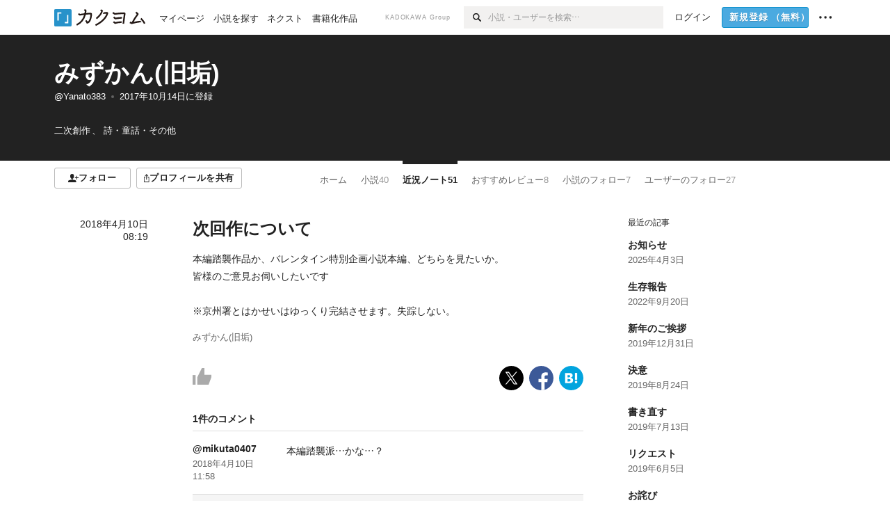

--- FILE ---
content_type: text/html; charset=utf-8
request_url: https://kakuyomu.jp/users/Yanato383/news/1177354054885611674
body_size: 13259
content:
<!DOCTYPE html><html lang="ja"><head><meta charSet="utf-8" data-next-head=""/><meta name="viewport" content="width=device-width, minimum-scale=1.0, maximum-scale=1.0, user-scalable=no, viewport-fit=cover" data-next-head=""/><link rel="manifest" href="/manifest.json" data-next-head=""/><link rel="icon" sizes="256x256" href="/images/brand/favicons/app-256.png" data-next-head=""/><link rel="shortcut icon" href="/images/brand/favicons/favicon.ico" data-next-head=""/><link rel="apple-touch-icon" sizes="180x180" href="/images/brand/favicons/ios-180.png" data-next-head=""/><link rel="apple-touch-icon" sizes="152x152" href="/images/brand/favicons/ios-152.png" data-next-head=""/><link rel="apple-touch-icon" sizes="120x120" href="/images/brand/favicons/ios-120.png" data-next-head=""/><link rel="apple-touch-icon" sizes="76x76" href="/images/brand/favicons/ios-76.png" data-next-head=""/><link rel="apple-touch-icon" href="/images/brand/favicons/ios-60.png" data-next-head=""/><meta name="apple-itunes-app" content="app-id=1081762516" data-next-head=""/><meta name="keywords" content="カクヨム,kakuyomu,KADOKAWA,はてな,無料,小説,Web小説,ライトノベル,投稿,二次創作" data-next-head=""/><title data-next-head="">次回作について／みずかん(旧垢)の近況ノート - カクヨム</title><meta name="robots" content="index,follow" data-next-head=""/><meta name="description" content="本編踏襲作品か、バレンタイン特別企画小説本編、どちらを見たいか。
皆様のご意見お伺いしたいです

※京州署とはかせいはゆっくり完結させます。失踪しない。" data-next-head=""/><meta name="twitter:card" content="summary_large_image" data-next-head=""/><meta name="twitter:site" content="@kaku_yomu" data-next-head=""/><meta property="og:title" content="次回作について／みずかん(旧垢)の近況ノート - カクヨム" data-next-head=""/><meta property="og:description" content="本編踏襲作品か、バレンタイン特別企画小説本編、どちらを見たいか。
皆様のご意見お伺いしたいです

※京州署とはかせいはゆっくり完結させます。失踪しない。" data-next-head=""/><meta property="og:url" content="https://kakuyomu.jp/users/Yanato383/news/1177354054885611674" data-next-head=""/><meta property="og:type" content="article" data-next-head=""/><meta property="og:image" content="https://cdn-static.kakuyomu.jp/images/common/ogimage.png" data-next-head=""/><meta property="og:site_name" content="カクヨム - 「書ける、読める、伝えられる」新しいWeb小説サイト" data-next-head=""/><link rel="preload" href="/_next/static/css/39b90c87176b2424.css" as="style"/><link rel="preload" href="/_next/static/css/b4f3c961cbd66a82.css" as="style"/><link rel="preload" href="/_next/static/css/54682ab967aa0a28.css" as="style"/><link rel="preload" href="/_next/static/css/a14ace2c078739d5.css" as="style"/><link rel="preload" href="/_next/static/css/46a8fc2735f4b6c4.css" as="style"/><link rel="preload" href="/_next/static/css/4acc8af2358e618a.css" as="style"/><link rel="stylesheet" href="/_next/static/css/39b90c87176b2424.css" data-n-g=""/><link rel="stylesheet" href="/_next/static/css/b4f3c961cbd66a82.css" data-n-p=""/><link rel="stylesheet" href="/_next/static/css/54682ab967aa0a28.css" data-n-p=""/><link rel="stylesheet" href="/_next/static/css/a14ace2c078739d5.css" data-n-p=""/><link rel="stylesheet" href="/_next/static/css/46a8fc2735f4b6c4.css" data-n-p=""/><link rel="stylesheet" href="/_next/static/css/4acc8af2358e618a.css" data-n-p=""/><noscript data-n-css=""></noscript><script defer="" noModule="" src="/_next/static/chunks/polyfills-42372ed130431b0a.js"></script><script src="/_next/static/chunks/webpack-411f67f6ec746f68.js" defer=""></script><script src="/_next/static/chunks/framework-96ee9f41dd0e931c.js" defer=""></script><script src="/_next/static/chunks/main-2f8098e69b432741.js" defer=""></script><script src="/_next/static/chunks/pages/_app-cf301e9eb79480bd.js" defer=""></script><script src="/_next/static/chunks/379-ebad3374b6307609.js" defer=""></script><script src="/_next/static/chunks/1820-4a204bd1655b5de9.js" defer=""></script><script src="/_next/static/chunks/2867-3dd2b226244a4019.js" defer=""></script><script src="/_next/static/chunks/8992-93532b34383e46ea.js" defer=""></script><script src="/_next/static/chunks/5391-6d1012512724e0df.js" defer=""></script><script src="/_next/static/chunks/5487-0e97e48982c30881.js" defer=""></script><script src="/_next/static/chunks/8254-4f68f6a8dfa7159d.js" defer=""></script><script src="/_next/static/chunks/5751-9cbaf8518313383e.js" defer=""></script><script src="/_next/static/chunks/3682-474b9bb22ffdb494.js" defer=""></script><script src="/_next/static/chunks/1548-8c465a53b34f06d0.js" defer=""></script><script src="/_next/static/chunks/824-df7bde710a615d87.js" defer=""></script><script src="/_next/static/chunks/7669-ed4268a1ee4aa120.js" defer=""></script><script src="/_next/static/chunks/1304-7933a2483907ce8f.js" defer=""></script><script src="/_next/static/chunks/5055-2eb9c78d91e5a53b.js" defer=""></script><script src="/_next/static/chunks/3481-beed94442c5fb1f0.js" defer=""></script><script src="/_next/static/chunks/1376-5229109e644a5d26.js" defer=""></script><script src="/_next/static/chunks/8041-286be9bf3e3e9034.js" defer=""></script><script src="/_next/static/chunks/pages/users/%5BuserScreenName%5D/news/%5BuserNewsEntryId%5D-d8b59159477e4e99.js" defer=""></script><script src="/_next/static/cTddKAPLl6TrVgQjDdAQe/_buildManifest.js" defer=""></script><script src="/_next/static/cTddKAPLl6TrVgQjDdAQe/_ssgManifest.js" defer=""></script></head><body><div id="__next"><div id="template-root" class="Root_container__wvsyR Root_regular__eU0o_ isRegular"><div><div id="app"><div class="RegularMediaGlobalHeader_regularGlobalHeader__hFOw3 RegularMediaGlobalHeader_fixed__K9_Qv"><div class="ConstrainWidthLayout_constrainWidthLayout__h5f9f ConstrainWidthLayout_isRegular__oUKa9 ConstrainWidthLayout_fluidWidth__AmZWJ"><div class="RegularMediaGlobalHeader_inner__Yy7SH"><div class="RegularMediaGlobalHeader_primary___yfx6"><div class="RegularMediaGlobalHeader_logo__vHZpg"><a href="/" class="LinkAppearance_link__POVTP"><svg class="Logo_kakuyomuLogo__o0o0_ " height="25" viewBox="0 0 132 25" width="132" xmlns="http://www.w3.org/2000/svg" role="img" aria-label="カクヨム"><rect fill="#2792ca" height="24.90953" rx="1.64958" width="24.90953" y=".09047"></rect><path d="m6.509 16.469h-1.966v-11.835h5.608v1.965h-3.642z" fill="#fff"></path><path d="m20.367 20.457h-5.2v-1.966h3.234v-9.87h1.966z" fill="#fff"></path><g fill="#231815"><path d="m51.79962 5.35384c-1.32522.03565-3.25717.14635-5.88463.42815a26.995 26.995 0 0 0 .35582-4.29857v-.0901l-2.32138-1.39332-1.18985 1.98291 1.20847.72541a21.535 21.535 0 0 1 -.41388 3.35173c-1.82387.23239-3.90253.53475-6.27724.93394l-1.97606-1.10578-1.12934 2.01769 2.69 1.505.05532-.00959c.05134-.00873 2.72064-.46406 6.0191-.90834a21.73291 21.73291 0 0 1 -11.1559 13.2503l-.14131.07174 1.04226 2.06644.14267-.07449a23.93558 23.93558 0 0 0 12.58973-15.62796c2.06812-.24439 4.18865-.44611 5.94789-.50944.66768 0 .65817.11509.64267.56481-.56754 6.98884-2.88942 9.51545-3.86772 9.97608a5.784 5.784 0 0 0 -2.18363-2.46981l-.13282-.09228-1.29611 1.93663.15281.08324a3.72124 3.72124 0 0 1 1.64813 2.56569.83889.83889 0 0 0 .9755.68836c5.31813-.6522 6.68684-8.42016 7.03633-12.71259.09212-1.68176-.24672-2.86288-2.53683-2.85585z"></path><path d="m61.43365 14.49378c4.89059-3.95761 7.80677-8.03077 8.66773-12.10585l.06244-.28261-2.8321-1.69757-1.18986 1.98264 1.35362.81222c-.474 1.47794-2.11764 5.12446-7.51622 9.49392l-.1235.1 1.45439 1.79724z"></path><path d="m71.20414 4.6049-.14952.0304a16.20882 16.20882 0 0 1 -1.02924 2.36543s1.46989-.15372 2.32551-.234c.74554-.06992 1.18277-.12064 1.8898-.16239.68978-.03159.80093.0975.63016.549-1.302 3.25163-5.0845 9.72652-15.89714 15.0209l-.14295.0701 1.01706 2.07684.14267-.06956c12.07083-5.91062 16.06023-13.2267 17.36676-17.11154.35229-1.12081.50349-2.89987-1.98227-2.88909-1.0184.04607-2.40205.14771-4.17084.35391z"></path><path d="m97.294 11.44867c-3.51453.14842-7.81416.72345-9.18229.89762l-1.83421-1.55982-1.499 1.76274 2.791 2.32494.07065-.011c.057-.00876 5.6579-.92172 9.68616-1.0915l.28011-2.32987z"></path><path d="m96.78681 17.62064a40.54123 40.54123 0 0 0 -9.00594 1.19961l-1.81011-1.41989-1.42728 1.82 2.74776 2.15351.08-.02547a36.66524 36.66524 0 0 1 9.41664-1.4154l.27813-2.30216c-.13423-.01174-.2792-.0102-.2792-.0102z"></path><path d="m123.7343 16.75852a78.21841 78.21841 0 0 0 -8.93237 1.56766c-.18664.04246-.53.08828-.23932-.41463 1.95012-3.37348 4.68325-7.25778 6.18118-9.33111.71758-.99254.93-1.82681.13028-2.49871l-2.70293-2.3035-1.49957 1.76 2.102 1.7915a93.76352 93.76352 0 0 0 -7.46747 11.73842l-1.95717-.96483-1.02253 2.07383 2.88413 1.4218.058-.01588a100.85871 100.85871 0 0 1 12.98517-2.55579l1.33322-.13371a9.12374 9.12374 0 0 0 -1.85262-2.13505z"></path><path d="m130.96352 20.39321c-1.41742-3.747-5.312-7.31275-5.47744-7.46281l-.11775-.1068-1.55489 1.71153.11775.10707c.0367.03286 3.65966 3.37212 4.87005 6.569l.05587.14869 2.16282-.818z"></path><path d="m87.45664 5.8359-2.56209-1.68113-1.269 1.93362 3.267 2.14311.05745-.00658c3.574-.46762 6.96756-.81676 12.093-1.04168 1.15509-.08042 1.08244.02336.95084.86043l-1.7532 12.91394 2.29153.31081s1.70691-12.5877 1.87517-13.81276.07955-2.62489-2.31312-2.59426c-3.21591.10503-8.2074.39086-12.63758.9745z"></path></g></svg></a></div><ul class="RegularMediaGlobalHeader_links__DudoA"><li class="RegularGlobalHeaderLink_link__uLcBV RegularGlobalHeaderLink_reducePaddingZero__SHdso"><a href="/my/antenna/works" class="LinkAppearance_link__POVTP"><span class="">マイページ</span></a></li><li class="RegularGlobalHeaderLink_link__uLcBV "><a href="/explore" class="LinkAppearance_link__POVTP"><span class="">小説を探す</span></a></li><li class="RegularGlobalHeaderLink_link__uLcBV "><a href="/next" class="LinkAppearance_link__POVTP"><span class="">ネクスト</span></a></li><li class="RegularGlobalHeaderLink_link__uLcBV "><a href="/publication/" class="LinkAppearance_link__POVTP"><span class="">書籍化作品</span></a></li></ul></div><div class="RegularMediaGlobalHeader_secondary__pTLT4"><div class="RegularMediaGlobalHeader_kadokawaGroup__p0ZLV">KADOKAWA Group</div><div class="RegularGlobalHeaderSearchForm_searchForm__YyJBc"><form class="RegularGlobalHeaderSearchForm_form__kusGu" action="/search" method="GET"><input class="RegularGlobalHeaderSearchForm_input__QzUPB" type="text" placeholder="小説・ユーザーを検索…" autoComplete="on" name="q"/><button class="RegularGlobalHeaderSearchForm_submit___d3g0" type="submit" aria-label="検索"><svg xmlns="http://www.w3.org/2000/svg" class="Icons_icon__kQc4i" width="12" height="12" viewBox="0 0 12 12"><path d="m7.00444 6.99871a3.1732 3.1732 0 1 1 0-4.48376 3.18107 3.18107 0 0 1 0 4.48376zm1.11521-5.60661a4.753 4.753 0 1 0 -.73329 7.32525l3.0019 2.99427a.94521.94521 0 0 0 1.33674-1.33673l-3.00956-2.99426a4.75212 4.75212 0 0 0 -.59579-5.98853z" fill="currentColor"></path></svg></button></form></div><ul class="RegularMediaGlobalHeader_links__DudoA RegularMediaGlobalHeader_isGuest__9pnlv"><li class="GlobalHeaderGuestLink_guestLink___fXtl"><a href="/login?location=%2Fusers%2FYanato383%2Fnews%2F1177354054885611674"><span>ログイン</span></a></li><li class="RegularMediaGlobalHeader_signupButton__5cUj8"><a href="/signup" class="LinkAppearance_link__POVTP"><span class="ButtonAppearance_buttonAppearance__bQQjV ButtonAppearance_medium__fRMEE ButtonAppearance_primary__hlhrN   "><div class="RegularMediaGlobalHeader_signupButtonLabel__BWzhx">新規登録<span>（無料）</span></div></span></a></li><li><div class="RegularGlobalHeaderInfoItem_menuButton__Pj_lo"><svg xmlns="http://www.w3.org/2000/svg" class="" width="18" height="18" viewBox="0 0 18 18"><circle fill="currentColor" cx="1.93671" cy="8.93127" r="1.78551"></circle><circle fill="currentColor" cx="9.1512" cy="8.93127" r="1.78551"></circle><circle fill="currentColor" cx="16.36569" cy="8.93127" r="1.78551"></circle></svg></div></li></ul></div></div></div></div><div class="DefaultTemplate_fixed__DLjCr  DefaultTemplate_isWeb__QRPlB "><div class="ProfileHeader_profileHeader__Xnj4I"><div style="background:#222222"><div class="ConstrainWidthLayout_constrainWidthLayout__h5f9f ConstrainWidthLayout_isRegular__oUKa9 ConstrainWidthLayout_fluidWidth__AmZWJ"><div class="NormalUserProfileHeader_normalUserProfileHeader__H5J2Q"><h1 class="Heading_heading__lQ85n Heading_left__RVp4h Heading_size-2l__rAFn3"><div class="HeaderTextColorByUserColor_white__kOncn"><a href="/users/Yanato383" class="LinkAppearance_link__POVTP LinkAppearance_hoverunderline__gChlS">みずかん(旧垢)</a></div></h1><div class="HeaderTextColorByUserColor_white__kOncn"><div class="NormalUserProfileHeader_metaContents__O90lV Gap_size-4l___YwbP Gap_direction-y__Ee6Qv"><ul class="Meta_meta__7tVPt Meta_disc__uPSnA Meta_translucent__mn_6c Meta_lineHeightXsmall__66NnD Meta_fontSizeSmall__PPGF7 "><li class="Meta_metaItemWrapper__JzV2P Meta_normal__u9LT4"><div class="Meta_metaItem__8eZTP"><a href="/users/Yanato383" class="LinkAppearance_link__POVTP LinkAppearance_hoverunderline__gChlS">@Yanato383</a></div></li><li class="Meta_metaItemWrapper__JzV2P Meta_normal__u9LT4"><div class="Meta_metaItem__8eZTP"><time dateTime="2017-10-14T08:12:57.000Z">2017年10月14日</time>に登録</div></li></ul><div><ul class="Meta_meta__7tVPt Meta_comma__6_IEm Meta_inherit__Hhml2 Meta_lineHeightSmall__UdKXq Meta_fontSizeSmall__PPGF7 "><li class="Meta_metaItemWrapper__JzV2P Meta_normal__u9LT4"><div class="Meta_metaItem__8eZTP">二次創作</div></li><li class="Meta_metaItemWrapper__JzV2P Meta_normal__u9LT4"><div class="Meta_metaItem__8eZTP">詩・童話・その他</div></li></ul></div></div></div></div></div></div></div><div class="ConstrainWidthLayout_constrainWidthLayout__h5f9f ConstrainWidthLayout_isRegular__oUKa9 ConstrainWidthLayout_fixedWidth__mR65l"><nav role="navigation" class="ProfileNavigationBar_navigation__f30LZ"><div class="ProfileNavigationBar_navigationButtonWrapper__9zjRz"><ul class="ProfileNavigationBar_followButtonList__MD_ku"><li><button type="button" class="Button_button__kcHya Button_widthauto__ahiiT Button_heightauto__BdNgx"><span style="width:110px" class="ButtonAppearance_buttonAppearance__bQQjV ButtonAppearance_medium__fRMEE ButtonAppearance_simple__wr58B   "><div class="Layout_layout__5aFuw Layout_items-normal__4mOqD Layout_justify-center__CcJQB Layout_direction-row__boh0Z Layout_gap-4s__C_lVp"><svg xmlns="http://www.w3.org/2000/svg" class="Icons_icon__kQc4i" height="140" width="175" viewBox="0 0 175 140"><path d="m174.3 57.949h-25.34v-25.4296h-10.64v25.4296h-25.517v10.633h25.517v25.5192h10.64v-25.5192h25.34zm-98.7115 40.7596v-18.1636c12.7596-5.2276 21.98-20.8222 21.98-39.34 0-22.68-5.0512-41.20200928-31.2788-41.20200928-26.32 0-31.367 18.51920928-31.367 41.20200928 0 18.5192 9.3926 34.202 22.1522 39.431v18.1622c-58.92884 1.9488-57.07524269 20.9108-57.07524269 41.2018h135.48734269c0-22.949 1.949-39.961-59.8985-41.2914z" fill="currentColor"></path></svg><div>フォロー</div></div></span></button></li><li><button type="button" class="Button_button__kcHya Button_widthauto__ahiiT Button_heightauto__BdNgx"><span class="ButtonAppearance_buttonAppearance__bQQjV ButtonAppearance_medium__fRMEE ButtonAppearance_simple__wr58B   "><span class="ShareButton_share__Vjk5Q"><svg xmlns="http://www.w3.org/2000/svg" class="Icons_icon__kQc4i" fill="none" height="14" viewBox="0 0 10 14" width="10"><path clip-rule="evenodd" d="m5.18341 9.61552v-7.48561l2.0519 2.18869.72953-.68394-3.28143-3.5002-3.28144 3.5002.72954.68394 2.0519-2.18869v7.48561zm-2.59309-4.25h-2.59032v8.49998h9.4v-8.49998h-2.6v1h1.6v6.49998h-7.4v-6.49998h1.59032z" fill="currentColor" fill-rule="evenodd"></path></svg><span>プロフィールを共有</span></span></span></button><div></div></li></ul></div><div class="ProfileNavigationBar_profileTabWrapper__AKt7h"><ul class="Tab_ul__raAoj"><li class="ProfileTab_tabVisibleWrapper__ZV7WO"><ul class="ProfileTab_tabVisibleList__3NURj"><li class=""><a href="/users/Yanato383" class="LinkAppearance_link__POVTP LinkAppearance_block__UJrud"><div class="TabItem_tabItem__zfuRk TabItem_paddings-pr-1s__dE75v"><div class="TabItem_tabItemInner__CKeDv TabItem_border-top__CT0J_"><span>ホーム</span></div></div></a></li><li class=""><a href="/users/Yanato383/works" class="LinkAppearance_link__POVTP LinkAppearance_block__UJrud"><div class="TabItem_tabItem__zfuRk TabItem_paddings-px-1s__FZgiM"><div class="TabItem_tabItemInner__CKeDv TabItem_border-top__CT0J_"><span>小説</span><span class="Count_count__wZuab"><span class="TabItem_tabItemCount__DGkA6">40</span></span></div></div></a></li><li class=""><a href="/users/Yanato383/news" class="LinkAppearance_link__POVTP LinkAppearance_block__UJrud"><div class="TabItem_tabItem__zfuRk TabItem_active__56uVd TabItem_paddings-px-1s__FZgiM"><div class="TabItem_tabItemInner__CKeDv TabItem_border-top__CT0J_"><span>近況ノート</span><span class="Count_count__wZuab"><span class="TabItem_tabItemCount__DGkA6">51</span></span></div></div></a></li><li class=""><a href="/users/Yanato383/review_comments" class="LinkAppearance_link__POVTP LinkAppearance_block__UJrud"><div class="TabItem_tabItem__zfuRk TabItem_paddings-px-1s__FZgiM"><div class="TabItem_tabItemInner__CKeDv TabItem_border-top__CT0J_"><span>おすすめレビュー</span><span class="Count_count__wZuab"><span class="TabItem_tabItemCount__DGkA6">8</span></span></div></div></a></li><li class=""><a href="/users/Yanato383/following_works" class="LinkAppearance_link__POVTP LinkAppearance_block__UJrud"><div class="TabItem_tabItem__zfuRk TabItem_paddings-px-1s__FZgiM"><div class="TabItem_tabItemInner__CKeDv TabItem_border-top__CT0J_"><span>小説のフォロー</span><span class="Count_count__wZuab"><span class="TabItem_tabItemCount__DGkA6">7</span></span></div></div></a></li><li class=""><a href="/users/Yanato383/following_users" class="LinkAppearance_link__POVTP LinkAppearance_block__UJrud"><div class="TabItem_tabItem__zfuRk TabItem_paddings-px-1s__FZgiM"><div class="TabItem_tabItemInner__CKeDv TabItem_border-top__CT0J_"><span>ユーザーのフォロー</span><span class="Count_count__wZuab"><span class="TabItem_tabItemCount__DGkA6">27</span></span></div></div></a></li></ul></li></ul></div></nav><div class="ProfileTemplate_content__m3zNT"><div class=" Gap_size-4l___YwbP Gap_direction-y__Ee6Qv"><div class="UserNewsEntry_userNewsEntry__jBl0e"><div class="StackLayout_stackLayout__ISVxj StackLayout_isRegular__4kuZy StackLayout_initial__rTBCk StackLayout_xlarge__yUjZN"><div style="width:135px"><div class="UserNewsEntry_time__ngJR9"><time dateTime="2018-04-10T08:19:59.000Z">2018年4月10日 08:19</time></div></div><div class="StackLayout_center__BinGr" style="min-width:0"><div class=" Gap_size-4l___YwbP Gap_direction-y__Ee6Qv"><div class=" Gap_size-m__thYv4 Gap_direction-y__Ee6Qv"><div class=" Gap_size-5s__Zrs2X Gap_direction-y__Ee6Qv"><h2 class="Heading_heading__lQ85n Heading_left__RVp4h Heading_size-1l__ncs7B">次回作について</h2></div><div><div class=" Gap_size-4l___YwbP Gap_direction-y__Ee6Qv"><div class=" Gap_size-m__thYv4 Gap_direction-y__Ee6Qv"><div>本編踏襲作品か、バレンタイン特別企画小説本編、どちらを見たいか。<br/>皆様のご意見お伺いしたいです<br/><br/>※京州署とはかせいはゆっくり完結させます。失踪しない。</div><div class="partialGiftWidgetWeakText WeakText_weakText__k2on6 WeakText_regular__X06bc "><div class="partialGiftWidgetActivityName"><a href="/users/Yanato383" class="LinkAppearance_link__POVTP">みずかん(旧垢)</a></div></div></div><div class=" Gap_size-m__thYv4 Gap_direction-y__Ee6Qv"><div class="Layout_layout__5aFuw Layout_items-normal__4mOqD Layout_justify-spaceBetween__dQcuh Layout_direction-row__boh0Z"><div class="Layout_layout__5aFuw Layout_items-center__IBCoH Layout_justify-normal__zqNe7 Layout_direction-row__boh0Z"><button type="button" class="Button_button__kcHya Button_widthauto__ahiiT Button_heightauto__BdNgx"><div class="Box_box__sHu1L Box_padding-pr-1s__Ey0QO"><div class="Typography_fontSize-3l__zYLOs Typography_color-lightGray__D4PXo Typography_hoverColor-gray__goe38 Typography_disabledColor-paleGray__UC9Q_ Base_inline__bKcc9"><span class="UserNewsEntryLikeSection_iconLike__8J6yr"><svg xmlns="http://www.w3.org/2000/svg" class="Icons_icon__kQc4i" height="140" width="160" viewBox="0 0 160 140"><path fill="currentColor" d="m25.5503 59h-25.5503v81.452h25.5503z"></path><path fill="currentColor" d="m160 76.7972v-19.2715h-59.24v-57.5257h-21.2895l-39.4583 76.7972h-.0122v63.2028h96.347z"></path></svg></span></div></div></button></div><ul class="SocialButtons_socialButtons__LDyKu"><li><a class="SocialButtons_socialButtonsLink__dO__k" href="https://twitter.com/intent/tweet?url=https%3A%2F%2Fkakuyomu.jp%2Fusers%2FYanato383%2Fnews%2F1177354054885611674&amp;text=%E6%AC%A1%E5%9B%9E%E4%BD%9C%E3%81%AB%E3%81%A4%E3%81%84%E3%81%A6+-+%E3%82%AB%E3%82%AF%E3%83%A8%E3%83%A0" target="_blank" rel="noopener"><svg class="SocialIcons_icon__aiV0m SocialIcons_sphere__hnlcA" xmlns="http://www.w3.org/2000/svg" width="14" height="14" viewBox="0 0 1000 1000"><title>X</title><rect width="1000" height="1000" fill="#000"></rect><path d="M547.568 461.368L733.704 245H689.596L527.974 432.87L398.887 245H250L445.205 529.092L250 755.987H294.111L464.788 557.591L601.113 755.987H750L547.557 461.368H547.568ZM487.152 531.595L467.374 503.306L310.005 278.206H377.756L504.755 459.869L524.533 488.158L689.617 724.292H621.865L487.152 531.606V531.595Z" fill="#fff"></path></svg></a></li><li><a class="SocialButtons_socialButtonsLink__dO__k" href="https://www.facebook.com/dialog/share?app_id=262423687522464&amp;href=https%3A%2F%2Fkakuyomu.jp%2Fusers%2FYanato383%2Fnews%2F1177354054885611674" target="_blank" rel="noopener"><svg class="SocialIcons_icon__aiV0m SocialIcons_sphere__hnlcA" xmlns="http://www.w3.org/2000/svg" width="14" height="14" viewBox="0 0 1000 1000"><title>Facebook</title><rect width="1000" height="1000" fill="#3c5998"></rect><path d="M633.8473,1000.00564V665.46021H746.14273l16.81151-130.37936H633.8473V451.83963c0-37.74837,10.48186-63.47253,64.61514-63.47253l69.04054-.0314V271.72556c-11.94524-1.5867-52.92593-5.13655-100.60461-5.13655-99.54065,0-167.68816,60.75876-167.68816,172.34113v96.15071H386.62864V665.46021H499.21021v334.54543Z" fill="#fff"></path></svg></a></li><li><a class="SocialButtons_socialButtonsLink__dO__k" href="http://b.hatena.ne.jp/add?mode=confirm&amp;url=https%3A%2F%2Fkakuyomu.jp%2Fusers%2FYanato383%2Fnews%2F1177354054885611674" target="_blank" rel="noopener"><svg class="SocialIcons_icon__aiV0m SocialIcons_sphere__hnlcA" xmlns="http://www.w3.org/2000/svg" width="14" height="14" viewBox="0 0 1000 1000"><title>はてなブックマーク</title><rect x="1" width="1000" height="1000" fill="#02a4de"></rect><rect x="653.85" y="287.47" width="92.27" height="280.38" fill="#fff"></rect><path d="M511.12,309.7C497.8,302.37,481.59,297.09,463,294c-19-3-53-4.57-100.89-4.57H248.67V710.56h117c48.08,0,83.36-1.66,104.87-4.93,20.71-3.25,38.46-8.77,52.71-16.39A95.18,95.18,0,0,0,562.9,650.5c9.36-16.92,13.92-36.06,13.92-58.52,0-30.7-8.29-55.47-24.62-73.62s-39.34-28.55-68.54-30.76l-26.12-2,25.27-6.89C509,471.58,528.24,461,540,447.38c11.62-13.35,17.51-31.92,17.51-55.18,0-18.35-4-34.83-11.86-49C537.73,329.29,526.09,318,511.12,309.7ZM348.54,375.76h29.7c30.22,0,50.24,3.45,61.2,10.55,11.35,7.49,17.09,20.23,17.09,37.87,0,17.12-6.15,29.5-18.28,36.79-11.73,6.84-31.91,10.15-61.78,10.15H348.54ZM474.74,592.1c0,17.88-6.56,30.91-19.48,38.73C443.06,638.32,423,642,394,642h-45.5v-103H395.8c29.78,0,49.78,3.77,61.12,11.52C468.73,558.41,474.74,572.42,474.74,592.1Z" fill="#fff"></path><path d="M700,605.82a53.36,53.36,0,1,0,53.35,53.35A53.41,53.41,0,0,0,700,605.82Z" fill="#fff"></path></svg></a></li></ul></div></div></div></div></div><div id="commentSection"><header class="UserNewsEntryFooterCommentSection_commentHeader__9dmh4"><h3 class="Heading_heading__lQ85n Heading_left__RVp4h Heading_size-1s___G7AX">1件の<!-- -->コメント</h3></header><ul><li><div class="UserNewsComment_userNewsComment__iwLrr UserNewsComment_regular__pJZqY" id="comment-1177354054885613512"><div class="UserNewsComment_header__g6o7c"><div class=" Gap_size-4s__F67Nf Gap_direction-y__Ee6Qv"><h3 class="Heading_heading__lQ85n Heading_left__RVp4h Heading_size-1s___G7AX"><div class="partialGiftWidgetActivityName"><a href="/users/mikuta0407" class="LinkAppearance_link__POVTP">@mikuta0407</a></div></h3><div class="partialGiftWidgetWeakText WeakText_weakText__k2on6 WeakText_regular__X06bc "><time dateTime="2018-04-10T11:58:55.000Z">2018年4月10日 11:58</time></div></div></div><div class="UserNewsComment_body__2Qruj">本編踏襲派…かな…？</div></div></li></ul><section class="CommentSectionForm_commentSectionForm__csN0q "><div class="CommentSectionForm_message__lUzwG Gap_size-2s__Tv9t0 Gap_direction-y__Ee6Qv"><div>コメントの投稿には<a href="/signup" class="LinkAppearance_link__POVTP LinkAppearance_blue__o2Bzb LinkAppearance_hoverunderline__gChlS">ユーザー登録<span class="CommentSectionForm_parentheses__PTXOn">（無料）</span></a>が必要です。もしくは、<a href="/login?location=%2Fusers%2FYanato383%2Fnews%2F1177354054885611674" class="LinkAppearance_link__POVTP LinkAppearance_blue__o2Bzb LinkAppearance_hoverunderline__gChlS">ログイン</a></div><textarea id="write-a-comment" class="CommentSectionForm_textarea__bZ4yH" placeholder="コメントを入力…" disabled=""></textarea><div class="CommentSectionForm_dummy__MjWKK"><span style="width:auto" class="ButtonAppearance_buttonAppearance__bQQjV ButtonAppearance_large__SoS33 ButtonAppearance_disabled__9GMTn  ButtonAppearance_compactLarge__ShLCq ">投稿する</span></div></div></section></div><div class="Pager_pager__gcqr2 Pager_withSpacing__LZ1pB"><div class="Pager_prev__O1cID Pager_hasNotChildren__8apSw"><a href="/users/Yanato383/news/1177354054885682816" class="LinkAppearance_link__POVTP LinkAppearance_blue__o2Bzb LinkAppearance_hoverunderline__gChlS"><svg xmlns="http://www.w3.org/2000/svg" class="Icons_icon__kQc4i Icons_flip___IDrT Icons_withText__5RI4r Icons_end__LEYZP" width="72" height="140" viewBox="0 0 72 140" fill="none"><path d="M6 15L61 70L6 125" stroke="currentColor" stroke-width="15"></path></svg>小説アイデア1</a></div><div class="Pager_next__wQCbl Pager_hasNotChildren__8apSw"><a href="/users/Yanato383/news/1177354054885437049" class="LinkAppearance_link__POVTP LinkAppearance_blue__o2Bzb LinkAppearance_hoverunderline__gChlS">今後<svg xmlns="http://www.w3.org/2000/svg" class="Icons_icon__kQc4i Icons_withText__5RI4r Icons_start__Zasii" width="72" height="140" viewBox="0 0 72 140" fill="none"><path d="M6 15L61 70L6 125" stroke="currentColor" stroke-width="15"></path></svg></a></div></div></div></div><div style="width:300px"><aside class="UserNewsEntry_recentUserNewsEntries__AFkj1"><h3 class="Heading_heading__lQ85n Heading_left__RVp4h Heading_fontWeightNormal__ICa__ Heading_size-2s__Jb0dc">最近の記事</h3><ul><li class="UserNewsEntryRecentUserNewsEntries_listItem__MxIPY"><div><a href="/users/Yanato383/news/16818622172380134631" class="LinkAppearance_link__POVTP LinkAppearance_block__UJrud"><div class="RecentUserNewsEntryItem_hoverEffect__WKQHE"><h3 class="Heading_heading__lQ85n Heading_left__RVp4h Heading_size-1s___G7AX">お知らせ</h3></div><div class="RecentUserNewsEntryItem_meta__XEtI1"><div class="partialGiftWidgetWeakText WeakText_weakText__k2on6 WeakText_regular__X06bc "><ul class="Meta_meta__7tVPt Meta_disc__uPSnA Meta_lightGray__mzmje   "><li class="Meta_metaItemWrapper__JzV2P Meta_normal__u9LT4"><div class="Meta_metaItem__8eZTP"><time dateTime="2025-04-03T14:00:26.000Z">2025年4月3日</time></div></li></ul></div></div></a></div></li><li class="UserNewsEntryRecentUserNewsEntries_listItem__MxIPY"><div><a href="/users/Yanato383/news/16817330647508202344" class="LinkAppearance_link__POVTP LinkAppearance_block__UJrud"><div class="RecentUserNewsEntryItem_hoverEffect__WKQHE"><h3 class="Heading_heading__lQ85n Heading_left__RVp4h Heading_size-1s___G7AX">生存報告</h3></div><div class="RecentUserNewsEntryItem_meta__XEtI1"><div class="partialGiftWidgetWeakText WeakText_weakText__k2on6 WeakText_regular__X06bc "><ul class="Meta_meta__7tVPt Meta_disc__uPSnA Meta_lightGray__mzmje   "><li class="Meta_metaItemWrapper__JzV2P Meta_normal__u9LT4"><div class="Meta_metaItem__8eZTP"><time dateTime="2022-09-20T11:24:28.000Z">2022年9月20日</time></div></li></ul></div></div></a></div></li><li class="UserNewsEntryRecentUserNewsEntries_listItem__MxIPY"><div><a href="/users/Yanato383/news/1177354054893375541" class="LinkAppearance_link__POVTP LinkAppearance_block__UJrud"><div class="RecentUserNewsEntryItem_hoverEffect__WKQHE"><h3 class="Heading_heading__lQ85n Heading_left__RVp4h Heading_size-1s___G7AX">新年のご挨拶</h3></div><div class="RecentUserNewsEntryItem_meta__XEtI1"><div class="partialGiftWidgetWeakText WeakText_weakText__k2on6 WeakText_regular__X06bc "><ul class="Meta_meta__7tVPt Meta_disc__uPSnA Meta_lightGray__mzmje   "><li class="Meta_metaItemWrapper__JzV2P Meta_normal__u9LT4"><div class="Meta_metaItem__8eZTP"><time dateTime="2019-12-31T15:11:38.000Z">2019年12月31日</time></div></li></ul></div></div></a></div></li><li class="UserNewsEntryRecentUserNewsEntries_listItem__MxIPY"><div><a href="/users/Yanato383/news/1177354054890889555" class="LinkAppearance_link__POVTP LinkAppearance_block__UJrud"><div class="RecentUserNewsEntryItem_hoverEffect__WKQHE"><h3 class="Heading_heading__lQ85n Heading_left__RVp4h Heading_size-1s___G7AX">決意</h3></div><div class="RecentUserNewsEntryItem_meta__XEtI1"><div class="partialGiftWidgetWeakText WeakText_weakText__k2on6 WeakText_regular__X06bc "><ul class="Meta_meta__7tVPt Meta_disc__uPSnA Meta_lightGray__mzmje   "><li class="Meta_metaItemWrapper__JzV2P Meta_normal__u9LT4"><div class="Meta_metaItem__8eZTP"><time dateTime="2019-08-24T21:44:37.000Z">2019年8月24日</time></div></li></ul></div></div></a></div></li><li class="UserNewsEntryRecentUserNewsEntries_listItem__MxIPY"><div><a href="/users/Yanato383/news/1177354054890374285" class="LinkAppearance_link__POVTP LinkAppearance_block__UJrud"><div class="RecentUserNewsEntryItem_hoverEffect__WKQHE"><h3 class="Heading_heading__lQ85n Heading_left__RVp4h Heading_size-1s___G7AX">書き直す</h3></div><div class="RecentUserNewsEntryItem_meta__XEtI1"><div class="partialGiftWidgetWeakText WeakText_weakText__k2on6 WeakText_regular__X06bc "><ul class="Meta_meta__7tVPt Meta_disc__uPSnA Meta_lightGray__mzmje   "><li class="Meta_metaItemWrapper__JzV2P Meta_normal__u9LT4"><div class="Meta_metaItem__8eZTP"><time dateTime="2019-07-13T11:49:25.000Z">2019年7月13日</time></div></li></ul></div></div></a></div></li><li class="UserNewsEntryRecentUserNewsEntries_listItem__MxIPY"><div><a href="/users/Yanato383/news/1177354054889881953" class="LinkAppearance_link__POVTP LinkAppearance_block__UJrud"><div class="RecentUserNewsEntryItem_hoverEffect__WKQHE"><h3 class="Heading_heading__lQ85n Heading_left__RVp4h Heading_size-1s___G7AX">リクエスト</h3></div><div class="RecentUserNewsEntryItem_meta__XEtI1"><div class="partialGiftWidgetWeakText WeakText_weakText__k2on6 WeakText_regular__X06bc "><ul class="Meta_meta__7tVPt Meta_disc__uPSnA Meta_lightGray__mzmje   "><li class="Meta_metaItemWrapper__JzV2P Meta_normal__u9LT4"><div class="Meta_metaItem__8eZTP"><time dateTime="2019-06-05T13:30:52.000Z">2019年6月5日</time></div></li></ul></div></div></a></div></li><li class="UserNewsEntryRecentUserNewsEntries_listItem__MxIPY"><div><a href="/users/Yanato383/news/1177354054889704151" class="LinkAppearance_link__POVTP LinkAppearance_block__UJrud"><div class="RecentUserNewsEntryItem_hoverEffect__WKQHE"><h3 class="Heading_heading__lQ85n Heading_left__RVp4h Heading_size-1s___G7AX">お詫び</h3></div><div class="RecentUserNewsEntryItem_meta__XEtI1"><div class="partialGiftWidgetWeakText WeakText_weakText__k2on6 WeakText_regular__X06bc "><ul class="Meta_meta__7tVPt Meta_disc__uPSnA Meta_lightGray__mzmje   "><li class="Meta_metaItemWrapper__JzV2P Meta_normal__u9LT4"><div class="Meta_metaItem__8eZTP"><time dateTime="2019-05-24T05:36:54.000Z">2019年5月24日</time></div></li></ul></div></div></a></div></li></ul></aside></div></div></div></div></div></div></div></div></div><div></div><div id="global-modal-container"></div><div class="ModelessMessageBox_isRegular__aFp9H ModelessMessageBox_modelessMessage__iVaed " aria-hidden="true"><button class="ModelessMessageBox_box___TTXJ" type="button" disabled=""><div class="ModelessMessageBox_body__9BtMe"><span class="ModelessMessageBox_text__CTped"></span></div><span class="ModelessMessageBox_closeIcon__XiM_X" aria-label="このメッセージを閉じる"><svg xmlns="http://www.w3.org/2000/svg" class="Icons_icon__kQc4i" width="14" height="14" viewBox="0 0 280 280"><polygon fill="currentColor" points="280 19.8 260.2 0 140 120.2 19.8 0 0 19.8 120.2 140 0 260.2 19.8 280 140 160 260.2 280 280 260.2 159.8 140 280 19.8"></polygon></svg></span></button></div></div></div><script id="__NEXT_DATA__" type="application/json">{"props":{"pageProps":{"__REDUX_STATE__":{"tier":"regular","platform":{"type":"web","version":null}},"__MAINTENANCE_BLIND_STATE__":{"activated":false},"__APOLLO_STATE__":{"ROOT_QUERY":{"__typename":"Query","visitor":null,"canShowFeatures({\"names\":[\"kakuyomu-contest-selection\",\"payment-maintenance\",\"user-mute-web\",\"notification-complete-work-of-following-user\",\"notification-complete-work-of-following-work\",\"notification-publish-reserved-episode\",\"search_condition_read\",\"react_login\",\"image-optimizer\",\"3d_secure\",\"kakuyomu_next_episode_image\",\"natsugatari_contest\",\"debug-itsudemo-natsugatari\",\"social_login\",\"adjust_custom_link\",\"kakuyomu-qrcode\",\"recaptcha\",\"payments-paypay\",\"ranking-separation\",\"subscription-page-v2\"]})":[{"__ref":"FeatureFlag:kakuyomu-contest-selection"},{"__ref":"FeatureFlag:payment-maintenance"},{"__ref":"FeatureFlag:user-mute-web"},{"__ref":"FeatureFlag:notification-complete-work-of-following-user"},{"__ref":"FeatureFlag:notification-complete-work-of-following-work"},{"__ref":"FeatureFlag:notification-publish-reserved-episode"},{"__ref":"FeatureFlag:search_condition_read"},{"__ref":"FeatureFlag:react_login"},{"__ref":"FeatureFlag:image-optimizer"},{"__ref":"FeatureFlag:3d_secure"},{"__ref":"FeatureFlag:kakuyomu_next_episode_image"},{"__ref":"FeatureFlag:natsugatari_contest"},{"__ref":"FeatureFlag:debug-itsudemo-natsugatari"},{"__ref":"FeatureFlag:social_login"},{"__ref":"FeatureFlag:adjust_custom_link"},{"__ref":"FeatureFlag:kakuyomu-qrcode"},{"__ref":"FeatureFlag:recaptcha"},{"__ref":"FeatureFlag:payments-paypay"},{"__ref":"FeatureFlag:ranking-separation"},{"__ref":"FeatureFlag:subscription-page-v2"}],"userNewsEntry({\"id\":\"1177354054885611674\"})":{"__ref":"ReadableUserNewsEntry:1177354054885611674"},"userByScreenName({\"screenName\":\"Yanato383\"})":{"__ref":"UserAccount:1177354054884245835"}},"FeatureFlag:kakuyomu-contest-selection":{"__typename":"FeatureFlag","id":"kakuyomu-contest-selection","name":"kakuyomu-contest-selection","released":true},"FeatureFlag:payment-maintenance":{"__typename":"FeatureFlag","id":"payment-maintenance","name":"payment-maintenance","released":false},"FeatureFlag:user-mute-web":{"__typename":"FeatureFlag","id":"user-mute-web","name":"user-mute-web","released":false},"FeatureFlag:notification-complete-work-of-following-user":{"__typename":"FeatureFlag","id":"notification-complete-work-of-following-user","name":"notification-complete-work-of-following-user","released":true},"FeatureFlag:notification-complete-work-of-following-work":{"__typename":"FeatureFlag","id":"notification-complete-work-of-following-work","name":"notification-complete-work-of-following-work","released":true},"FeatureFlag:notification-publish-reserved-episode":{"__typename":"FeatureFlag","id":"notification-publish-reserved-episode","name":"notification-publish-reserved-episode","released":true},"FeatureFlag:search_condition_read":{"__typename":"FeatureFlag","id":"search_condition_read","name":"search_condition_read","released":false},"FeatureFlag:react_login":{"__typename":"FeatureFlag","id":"react_login","name":"react_login","released":false},"FeatureFlag:image-optimizer":{"__typename":"FeatureFlag","id":"image-optimizer","name":"image-optimizer","released":true},"FeatureFlag:3d_secure":{"__typename":"FeatureFlag","id":"3d_secure","name":"3d_secure","released":true},"FeatureFlag:kakuyomu_next_episode_image":{"__typename":"FeatureFlag","id":"kakuyomu_next_episode_image","name":"kakuyomu_next_episode_image","released":true},"FeatureFlag:natsugatari_contest":{"__typename":"FeatureFlag","id":"natsugatari_contest","name":"natsugatari_contest","released":false},"FeatureFlag:debug-itsudemo-natsugatari":{"__typename":"FeatureFlag","id":"debug-itsudemo-natsugatari","name":"debug-itsudemo-natsugatari","released":false},"FeatureFlag:social_login":{"__typename":"FeatureFlag","id":"social_login","name":"social_login","released":true},"FeatureFlag:adjust_custom_link":{"__typename":"FeatureFlag","id":"adjust_custom_link","name":"adjust_custom_link","released":true},"FeatureFlag:kakuyomu-qrcode":{"__typename":"FeatureFlag","id":"kakuyomu-qrcode","name":"kakuyomu-qrcode","released":true},"FeatureFlag:recaptcha":{"__typename":"FeatureFlag","id":"recaptcha","name":"recaptcha","released":true},"FeatureFlag:payments-paypay":{"__typename":"FeatureFlag","id":"payments-paypay","name":"payments-paypay","released":true},"FeatureFlag:ranking-separation":{"__typename":"FeatureFlag","id":"ranking-separation","name":"ranking-separation","released":true},"FeatureFlag:subscription-page-v2":{"__typename":"FeatureFlag","id":"subscription-page-v2","name":"subscription-page-v2","released":false},"UserAccount:1177354054884245835":{"__typename":"UserAccount","id":"1177354054884245835","name":"Yanato383","isUserNewsCommentAccepted":true,"activityName":"みずかん(旧垢)","isOfficialUser":false,"userNewsEntries({\"first\":7})":{"__typename":"AbstractUserNewsEntryConnection","nodes":[{"__ref":"ReadableUserNewsEntry:16818622172380134631"},{"__ref":"ReadableUserNewsEntry:16817330647508202344"},{"__ref":"ReadableUserNewsEntry:1177354054893375541"},{"__ref":"ReadableUserNewsEntry:1177354054890889555"},{"__ref":"ReadableUserNewsEntry:1177354054890374285"},{"__ref":"ReadableUserNewsEntry:1177354054889881953"},{"__ref":"ReadableUserNewsEntry:1177354054889704151"}]},"visitorIsBlocked":false,"publicationLabel":null,"color":"#222222","screenName":"@Yanato383","createdAt":"2017-10-14T08:12:57Z","frequentWrittenGenres":["FAN_FICTION","OTHERS"],"twitterScreenName":null,"visitorIsFollowing":false,"visitorIsBlocking":false,"visitorIsMuting":false,"activityNameForShare":"みずかん(旧垢)","qrCodeImageUrl":"https://kakuyomu.jp/qrcode/users/Yanato383?height=300\u0026outputType=png\u0026preset=1\u0026width=300","totalPublicWorks":40,"totalPublicWorkCollections":0,"totalUserNewsEntries":51,"totalWorkReviews":8,"totalTextualWorkReviews":3,"totalSponsorCount":0,"totalFollowingWorks":7,"totalFollowees":27,"loyaltyUser":{"__ref":"LoyaltyUser:1177354054884245835"}},"ReadableUserNewsEntry:16818622172380134631":{"__typename":"ReadableUserNewsEntry","id":"16818622172380134631","title":"お知らせ","createdAt":"2025-04-03T14:00:26Z","isLimited":false,"publicCommentCount":0,"publicLikeCount":4,"body":"お久しぶりです。\n気が付けば3年程時が経過してしまいました。\n相変わらずのモチベーション低下、仕事の忙しさもありなかなか、新しい作品が書けない時期がありました。\n\nしかし、私の中では不完全燃焼でございまして、\nいつかは完結させるという事を夢見て、作品を書いてきた訳ですから、何年も前から言っている通り、完結を目指したいと考えております。\n\nそこで心機一転、新規カクヨムアカウントを立ち上げ、続編を書く意思のある作品はそちらに引越しをさせようと考えています。\n\nこちらで完結させた作品は、残しておきます。(コメント読み返したいので)\n\nこのアカウントをフォローしている方は是非、新アカウントのフォローをお願いします。\n\n新規アカウントは「＠Mizukan86140」でやらせて頂きます。\n今後とも、よろしくお願いします。","author":{"__ref":"UserAccount:1177354054884245835"}},"ReadableUserNewsEntry:16817330647508202344":{"__typename":"ReadableUserNewsEntry","id":"16817330647508202344","title":"生存報告","createdAt":"2022-09-20T11:24:28Z","isLimited":false,"publicCommentCount":1,"publicLikeCount":3,"body":"お久しぶりです……\n正直に申し上げてウマ娘にハマったりモチベーション問題、卒論、就活その他諸々……\n気が向いたときに書こうと思っていたらこんなに間が開きました。\nはい…。\n現在未完の小説について、連載再開は未定です。が、個人的にも書き残してる奴は完遂したいので、やろうと思いますが、いつ投稿、いつ終わるなどの約束はできません。\nでも、書きます。\nキッチリと清算をしたいと思います。","author":{"__ref":"UserAccount:1177354054884245835"}},"ReadableUserNewsEntry:1177354054893375541":{"__typename":"ReadableUserNewsEntry","id":"1177354054893375541","title":"新年のご挨拶","createdAt":"2019-12-31T15:11:38Z","isLimited":false,"publicCommentCount":1,"publicLikeCount":0,"body":"あけましておめでとうございます。\n2020年度も活動していきますので、よろしくお願いします。","author":{"__ref":"UserAccount:1177354054884245835"}},"ReadableUserNewsEntry:1177354054890889555":{"__typename":"ReadableUserNewsEntry","id":"1177354054890889555","title":"決意","createdAt":"2019-08-24T21:44:37Z","isLimited":false,"publicCommentCount":0,"publicLikeCount":0,"body":"かの漫画界の巨匠、石ノ森さんでもサイボーグ009は未完なんですよ。\nそうだよ。ヒトは誰だって完成できないものもあるんだよ。\nサグラダファミリアなんてそうじゃないか。\n未完だからこその美学もあるんだよ。\n未成道に惹かれるのも同じ理由だ。\n言い訳だよ。","author":{"__ref":"UserAccount:1177354054884245835"}},"ReadableUserNewsEntry:1177354054890374285":{"__typename":"ReadableUserNewsEntry","id":"1177354054890374285","title":"書き直す","createdAt":"2019-07-13T11:49:25Z","isLimited":false,"publicCommentCount":0,"publicLikeCount":0,"body":"スクールちょっと作り直すわ(それだけ)","author":{"__ref":"UserAccount:1177354054884245835"}},"ReadableUserNewsEntry:1177354054889881953":{"__typename":"ReadableUserNewsEntry","id":"1177354054889881953","title":"リクエスト","createdAt":"2019-06-05T13:30:52Z","isLimited":false,"publicCommentCount":26,"publicLikeCount":0,"body":"慰めてもらいたいフレンズいたら書きます！","author":{"__ref":"UserAccount:1177354054884245835"}},"ReadableUserNewsEntry:1177354054889704151":{"__typename":"ReadableUserNewsEntry","id":"1177354054889704151","title":"お詫び","createdAt":"2019-05-24T05:36:54Z","isLimited":false,"publicCommentCount":2,"publicLikeCount":0,"body":"平素より私、みずかんの作品を楽しみに読んで頂きまして誠にありがとうございます。\n\nこの度は私のツイート案件で皆様に多大なご迷惑、ご心配お掛けしたことを深くお詫び申し上げます。\n\n誰が見てもわかりやすいを意見の論述を出来なかったのは恥じるべき不手際であり、自分も未熟であったと非常に深く反省しております。\n今回のご批判は真摯に受け止め、再発防止に努めてまいります。\n\n読者の皆様には、誠に身勝手ではございますが、今後とも私の作品をご愛読していただけたらなと思う所存ではございます。\n\n改めまして、この度は本当に申し訳ございませんでした。謹んでお詫び申し上げます。\n\n令和元年5月24日\n","author":{"__ref":"UserAccount:1177354054884245835"}},"UserAccount:1177354054885316200":{"__typename":"UserAccount","id":"1177354054885316200","name":"mikuta0407","activityName":"@mikuta0407","isOfficialUser":false},"UserNewsComment:1177354054885613512":{"__typename":"UserNewsComment","id":"1177354054885613512","body":"本編踏襲派…かな…？","createdAt":"2018-04-10T11:58:55Z","author":{"__ref":"UserAccount:1177354054885316200"}},"ReadableUserNewsEntry:1177354054885437049":{"__typename":"ReadableUserNewsEntry","id":"1177354054885437049","title":"今後"},"ReadableUserNewsEntry:1177354054885682816":{"__typename":"ReadableUserNewsEntry","id":"1177354054885682816","title":"小説アイデア1"},"ReadableUserNewsEntry:1177354054885611674":{"__typename":"ReadableUserNewsEntry","id":"1177354054885611674","title":"次回作について","author":{"__ref":"UserAccount:1177354054884245835"},"createdAt":"2018-04-10T08:19:59Z","body":"本編踏襲作品か、バレンタイン特別企画小説本編、どちらを見たいか。\n皆様のご意見お伺いしたいです\n\n※京州署とはかせいはゆっくり完結させます。失踪しない。","images":[],"publicLikeCount":0,"visitorHasLiked":false,"isLimited":false,"publicCommentCount":1,"publicComments":[{"__ref":"UserNewsComment:1177354054885613512"}],"olderUserNewsEntry":{"__ref":"ReadableUserNewsEntry:1177354054885437049"},"newerUserNewsEntry":{"__ref":"ReadableUserNewsEntry:1177354054885682816"}},"LoyaltyUser:1177354054884245835":{"__typename":"LoyaltyUser","id":"1177354054884245835","receiveGift":true}},"_sentryTraceData":"48282f3dad4747409df5f41eb3ee9699-83efcae2079c4dc9-0","_sentryBaggage":"sentry-environment=production,sentry-release=release-6255b7e91f,sentry-public_key=292a799d6bfc4ebfbe3e651c276b9ac1,sentry-trace_id=48282f3dad4747409df5f41eb3ee9699,sentry-sample_rate=0,sentry-transaction=%2Fusers%2F%5BuserScreenName%5D%2Fnews%2F%5BuserNewsEntryId%5D,sentry-sampled=false"},"__N_SSP":true},"page":"/users/[userScreenName]/news/[userNewsEntryId]","query":{"userScreenName":"Yanato383","userNewsEntryId":"1177354054885611674"},"buildId":"cTddKAPLl6TrVgQjDdAQe","isFallback":false,"isExperimentalCompile":false,"gssp":true,"scriptLoader":[]}</script></body></html>

--- FILE ---
content_type: text/css
request_url: https://kakuyomu.jp/_next/static/css/46a8fc2735f4b6c4.css
body_size: 4085
content:
.ProfileAuthorEditButtons_profileAuthorControls__iqMwX{padding:0 0 var(--margin-2s)}.ProfileAuthorEditButtons_profileAuthorControls__iqMwX.ProfileAuthorEditButtons_border__arznL{border-bottom:1px solid var(--borderColor-default)}.ProfileAuthorEditButtons_profileAuthorControls__iqMwX .ProfileAuthorEditButtons_button__Hmnh9{display:flex;align-items:center;justify-content:flex-end}#template-root.isCompact .ProfileAuthorEditButtons_profileAuthorControls__iqMwX{border-bottom:1px solid var(--borderColor-default);padding:0 var(--margin-m) var(--margin-2s) 0;margin:var(--margin-m) 0 0 var(--margin-m)}.EmptyMessage_emptyMessage__Kvdgs{text-align:center;padding:0 var(--margin-m)}.EmptyMessage_emptyMessage__Kvdgs h3{margin:0}#template-root.isRegular .EmptyMessage_emptyMessage__Kvdgs h3{font-size:var(--fontSize-1l);font-weight:var(--fontWeight-bold);line-height:var(--lineHeight-1s)}#template-root.isCompact .EmptyMessage_emptyMessage__Kvdgs h3{font-size:var(--fontSize-m);font-weight:var(--fontWeight-normal);line-height:var(--lineHeight-1s)}.EmptyMessage_icon__i7gmP{margin:0 0 var(--margin-2s)}.EmptyMessage_icon__i7gmP svg{width:70px;height:70px}.EmptyMessage_body__4klTS{font-size:var(--fontSize-m);line-height:var(--lineHeight-1s);color:var(--color-darkGray);margin:var(--margin-2s) 0 0}.EmptyMessage_bodyInner__HqtA8{display:inline-block;text-align:left}#template-root.isCompact .EmptyMessage_bodyInner__HqtA8{font-size:var(--fontSize-2s)}.EmptyMessage_footer__epvqb{margin:var(--margin-m) 0 0}.HeaderTextColorByUserColor_black__y6JQz{color:var(--color-black)}.HeaderTextColorByUserColor_white__kOncn{color:var(--color-white)}.UserHeaderItem_officialUser__np3tR{display:inline-flex;align-items:center;font-size:var(--fontSize-1s);font-weight:var(--fontWeight-bold);line-height:var(--lineHeight-2s)}.UserHeaderItem_officialUser__np3tR.UserHeaderItem_hasActiveName__LC5Rp:after{content:"/";color:inherit;opacity:.3;margin:0 var(--margin-4s);transform:translateY(.075em)}.UserHeaderItem_officialUser__np3tR.UserHeaderItem_onlyScreenName__7Gkcc:after{content:"";width:4px;height:4px;border-radius:50%;background:currentColor;opacity:.3;margin:0 var(--margin-2s)}.UserHeaderItem_officialUser__np3tR.UserHeaderItem_publicationLabelUser__hEOP1>span,.UserHeaderItem_officialUser__np3tR.UserHeaderItem_publicationLabelUser__hEOP1>svg{color:var(--color-blue)}.UserHeaderItem_officialUser__np3tR>svg{transform:translateY(-1px);margin-right:var(--margin-4s)}.UserHeaderItem_twitterLink__SmH81{line-height:var(--lineHeight-2s);margin:var(--margin-4s) 0 0}.UserHeaderItem_twitterLinkInner__FWnp0{display:inline-flex;align-items:center;font-size:var(--fontSize-1s)}.UserHeaderItem_twitterLinkInner__FWnp0>svg{font-size:var(--fontSize-2s);opacity:.8}.UserHeaderItem_twitterLinkInner__FWnp0>span{margin:0 0 0 var(--margin-4s)}.NormalUserProfileHeader_normalUserProfileHeader__H5J2Q{padding:var(--margin-4l) 0 calc(var(--margin-4l) + var(--margin-5s))}#template-root.isCompact .NormalUserProfileHeader_normalUserProfileHeader__H5J2Q{padding:var(--margin-m)}.NormalUserProfileHeader_metaContents__O90lV{margin:var(--margin-4s) 0 0}.PublicationLabelUserProfileHeader_labelHeaderImage__6g0SG{width:100%;height:210px;background-position:50%;background-size:1260px 210px}#template-root.isCompact .PublicationLabelUserProfileHeader_labelHeaderImage__6g0SG{width:100%;background-position:50%;height:100px;background-size:600px 100px}.PublicationLabelUserProfileHeader_labelHeaderContents__JjlF_{padding:var(--margin-4l) 0 calc(var(--margin-4l) + var(--margin-5s));border-bottom:1px solid var(--borderColor-default)}#template-root.isCompact .PublicationLabelUserProfileHeader_labelHeaderContents__JjlF_{padding:var(--margin-m) var(--margin-m) var(--margin-2s);border-bottom:none}.PublicationLabelUserProfileHeader_metaContents__hWbZO{margin:var(--margin-4s) 0 0}.Input_input__164je{outline:none;padding:8px 10px;width:100%;box-sizing:border-box;font-size:1.1em;border:2px solid var(--borderColor-gray);background:var(--background-white);border-radius:var(--borderRadius-m);color:var(--color-black);cursor:text;-webkit-appearance:none}.Input_input__164je::placeholder{color:var(--color-lightGray)}.Input_input__164je:required{box-shadow:none}.Input_input__164je:-webkit-autofill{box-shadow:inset 0 0 0 1000px var(--background-white)}.Input_input__164je.Input_isInvalid__Mky1M{border-color:var(--borderColor-red)}.Input_input__164je:hover{border-color:var(--borderColor-mediumGray)}.Input_input__164je:focus{border-color:var(--borderColor-blue)}.Input_input__164je:focus.Input_isInvalid__Mky1M{border-color:var(--borderColor-red)}.Input_input__164je[disabled]{font-weight:400;cursor:default;background:var(--background-mediumBeige);color:var(--color-mediumGray)}.Input_input__164je[disabled]:focus,.Input_input__164je[disabled]:hover{border-color:var(--borderColor-gray)}.Input_withinComboBox__wYII4{height:100%;width:100%;border-radius:var(--borderRadius-m) 0 0 var(--borderRadius-m)}.StyledModal_modalContent__HWYoo{overflow-y:auto;overflow-x:hidden;max-height:calc(100% - var(--margin-m));border-radius:var(--borderRadius-m);box-shadow:0 20px 100px var(--rgba-black-03);background:var(--background-white);margin:0 var(--margin-m);outline:none}.StyledModal_modalContentAfterOpen__7Cdid{display:block}.StyledModal_modalContentBeforeClose__7_RNh{display:none}.StyledModal_modalContentOverlay__gQXUA{position:fixed;top:0;left:0;right:0;bottom:0;display:flex;justify-content:center;align-items:center;width:100%;height:100%;z-index:var(--zIndex-5000);background:rgba(0,0,0,0)}.StyledModal_modalContentOverlayAfterOpen__gIrA0{background:var(--rgba-black-03)}.StyledModal_modalContentOverlayBeforeClose__FIQOh{background:rgba(0,0,0,0)}#template-root.isRegular .ProfileHeader_profileHeader__Xnj4I{min-width:1185px}.PromoteSignupModal_signupModal__xw_th{padding:var(--margin-m) var(--margin-m) var(--margin-4s)}.PromoteSignupModal_signupModal__xw_th .PromoteSignupModal_heading__9MLwH{font-weight:400}.PromoteSignupModal_signupModal__xw_th .PromoteSignupModal_text__DkLLQ{line-height:var(--lineHeight-1s);margin:var(--margin-1s) 0 0}.PromoteSignupModal_signupModal__xw_th .PromoteSignupModal_mailInput__46loy{margin:var(--margin-m) 0 var(--margin-2s)}.PromoteSignupModal_promoteText__3fUVe{text-align:center}.PromoteSignupModal_close__PoWUU{border-top:1px solid var(--borderColor-default);margin:var(--margin-1s) 0 0;padding:var(--margin-2s) var(--margin-1s);font-size:var(--fontSize-1s)}.SocialIcons_icon__aiV0m{height:1em;width:auto}.SocialIcons_square__5ATbX{border-radius:0}.SocialIcons_sphere__hnlcA{border-radius:50%}.IconButtonAppearance_iconButtonAppearance__pDkvF{display:flex;align-items:center;height:var(--height-touchTarget)}.IconButtonAppearance_iconButtonAppearance__pDkvF>*,.IconButtonAppearance_width-fill__RrycS{width:100%}.IconButtonAppearance_width-auto__A0ZTK{width:auto;font-size:var(--fontSize-1s);padding:var(--margin-2s) var(--margin-1s)}.IconButtonAppearance_width-equalsHeight__kPEJa{width:var(--height-touchTarget)}.CompactModal_modalContent__qjaTM{position:absolute;bottom:0;left:50%;width:100%;max-width:640px;box-shadow:0 2px 10px var(--rgba-black-01);border-radius:var(--borderRadius-4l) var(--borderRadius-4l) 0 0;background:var(--background-white);transform:translate(-50%,100%);transition:transform .3s var(--easeOutQuint),border-radius .3s ease;outline:none}.CompactModal_modalContentAfterOpen__bAO1d{transform:translate(-50%)}.CompactModal_modalContentAfterOpen__bAO1d.CompactModal_modalContentFull__3M9yp{border-radius:0}.CompactModal_modalContentBeforeClose__Yn5X2{transform:translate(-50%,100%)}.CompactModal_modalContentFull__3M9yp{height:100%}.CompactModal_modalContentLarge__e78XE{height:calc(100% - var(--margin-2l))}.CompactModal_modalContentMedium__lRCkk{height:calc(100% - var(--height-compact-globalHeader))}.CompactModal_modalContentMinimum__Jw50U{max-height:calc(100% - var(--height-compact-globalHeader))}.CompactModal_modalOverlay__Ukl5l{position:fixed;top:0;left:0;right:0;bottom:0;z-index:var(--zIndex-5000);background:rgba(0,0,0,0);transition:background .3s var(--easeOutQuint)}.CompactModal_modalOverlayAfterOpen__7ZnRy{background:rgba(0,0,0,.05)}.CompactModal_modalOverlayBeforeClose__Y76W6{background:rgba(0,0,0,0)}.SocialMenu_socialMenu__kdQRa svg{vertical-align:sub;margin:0 var(--margin-2s) 0 0}#template-root.isCompact .SocialMenu_socialMenu__kdQRa svg{font-size:var(--fontSize-2l)}#template-root.isRegular .SocialMenu_socialMenu__kdQRa svg{font-size:var(--fontSize-1l)}.NewPromoteSignupModal_modal__MgJUo{padding-bottom:env(safe-area-inset-bottom)}.Dialog_header__b4P_M{padding:calc(var(--margin-m) + 3px) var(--margin-4l) var(--margin-m);background:var(--background-beige);text-align:center;line-height:var(--lineHeight-2s)}.Dialog_body__gFQx6{padding:var(--margin-m)}.Dialog_footer__ZJPou{box-shadow:0 -1px 0 var(--rgba-black-01);padding:var(--margin-1s) var(--margin-m)}.QRCodeDialog_loadingImage__KkjXZ{position:absolute;top:0;left:0;width:100%;height:100%;display:flex;align-items:center;justify-content:center}.QRCodeDialog_imageError__ucOfN{width:140px;height:140px;display:flex;align-items:center;justify-content:center;background-color:#f5f5f5;border:1px solid #ddd;border-radius:4px;color:#666;font-size:12px;text-align:center;padding:12px}.QRCodeDialog_qrCodeDialogFooter__URt9g{width:100%;display:flex;justify-content:space-between;gap:var(--margin-2s)}.QRCodeDialog_qrCodeDialogFooter__URt9g .QRCodeDialog_saveButton__LddpP{width:100%}.QRCodeDialog_modalInner__YsZ2u{padding:var(--dimension-m) var(--dimension-m) calc(var(--dimension-3l) + env(safe-area-inset-bottom))}.QRCodeDialog_modalInner__YsZ2u .QRCodeDialog_modalLayout__e9oQb{display:flex;flex-direction:column;align-items:center;gap:var(--margin-1l)}.QRCodeDialog_modalInner__YsZ2u .QRCodeDialog_modalLayout__e9oQb .QRCodeDialog_imageGroup__OSkV5{display:flex}.QRCodeDialog_modalInner__YsZ2u .QRCodeDialog_modalLayout__e9oQb .QRCodeDialog_buttonGroup__wRbim{grid-gap:var(--margin-m);gap:var(--margin-m);display:grid;width:100%}.QRCodeDialog_modalInner__YsZ2u .QRCodeDialog_modalLayout__e9oQb .QRCodeDialog_buttonGroup__wRbim .QRCodeDialog_save__aVHFj{color:var(--color-light-on-surface-variant);text-align:center}.QRCodeDialog_modalInner__YsZ2u .QRCodeDialog_modalLayout__e9oQb .QRCodeDialog_button__XYcGF{display:flex;align-items:center;justify-content:center;gap:var(--margin-4s)}@media screen and (orientation:landscape){.QRCodeDialog_modalInner__YsZ2u{padding:var(--dimension-m) var(--dimension-5l) calc(var(--dimension-5l) + env(safe-area-inset-bottom))}.QRCodeDialog_modalInner__YsZ2u .QRCodeDialog_modalLayout__e9oQb{flex-direction:row;justify-content:center;gap:var(--margin-4l)}.QRCodeDialog_modalInner__YsZ2u .QRCodeDialog_modalLayout__e9oQb .QRCodeDialog_buttonGroup__wRbim{max-width:300px}.QRCodeDialog_modalInner__YsZ2u .QRCodeDialog_modalLayout__e9oQb .QRCodeDialog_imageGroup__OSkV5{justify-content:center}}.ProfileShareButton_share__EnhFR,.ShareButton_share__Vjk5Q{display:flex;align-items:center;justify-content:center;gap:var(--margin-4s)}.Tab_ul__raAoj{display:flex;height:100%;white-space:nowrap;overflow-y:hidden}.Tab_border__xgxZm{border-bottom:1px solid var(--rgba-black-01)}.Count_count__wZuab{color:var(--color-mediumGray)}.TabItem_tabItem__zfuRk{height:100%;cursor:pointer;color:var(--color-darkGray);font-size:var(--fontSize-1s)}a:focus-visible:not(:disabled) .TabItem_tabItem__zfuRk .TabItem_border-bottom__zca_r,a:focus-visible:not(:disabled) .TabItem_tabItem__zfuRk .TabItem_border-top__CT0J_,button:focus-visible:not(:disabled) .TabItem_tabItem__zfuRk .TabItem_border-bottom__zca_r,button:focus-visible:not(:disabled) .TabItem_tabItem__zfuRk .TabItem_border-top__CT0J_{border-color:var(--borderColor-blue)}a:focus-visible:not(:disabled) .TabItem_tabItem__zfuRk .TabItem_border-none__Qiizw,button:focus-visible:not(:disabled) .TabItem_tabItem__zfuRk .TabItem_border-none__Qiizw{color:var(--color-blue)}@media(hover){a:hover:not(:disabled) .TabItem_tabItem__zfuRk .TabItem_border-bottom__zca_r,a:hover:not(:disabled) .TabItem_tabItem__zfuRk .TabItem_border-top__CT0J_,button:hover:not(:disabled) .TabItem_tabItem__zfuRk .TabItem_border-bottom__zca_r,button:hover:not(:disabled) .TabItem_tabItem__zfuRk .TabItem_border-top__CT0J_{border-color:var(--borderColor-blue)}a:hover:not(:disabled) .TabItem_tabItem__zfuRk .TabItem_border-none__Qiizw,button:hover:not(:disabled) .TabItem_tabItem__zfuRk .TabItem_border-none__Qiizw{color:var(--color-blue)}}.TabItem_active__56uVd{font-weight:var(--fontWeight-bold)}.TabItem_active__56uVd,.TabItem_active__56uVd .TabItem_tabItemCount__DGkA6{color:var(--color-black)}.TabItem_active__56uVd .TabItem_border-bottom__zca_r,.TabItem_active__56uVd .TabItem_border-top__CT0J_{border-color:var(--borderColor-black)}a:focus-visible:not(:disabled) .TabItem_active__56uVd .TabItem_border-bottom__zca_r,a:focus-visible:not(:disabled) .TabItem_active__56uVd .TabItem_border-top__CT0J_,button:focus-visible:not(:disabled) .TabItem_active__56uVd .TabItem_border-bottom__zca_r,button:focus-visible:not(:disabled) .TabItem_active__56uVd .TabItem_border-top__CT0J_{border-color:var(--borderColor-black)}a:focus-visible:not(:disabled) .TabItem_active__56uVd .TabItem_border-none__Qiizw,button:focus-visible:not(:disabled) .TabItem_active__56uVd .TabItem_border-none__Qiizw{color:var(--color-black)}@media(hover){a:hover:not(:disabled) .TabItem_active__56uVd .TabItem_border-bottom__zca_r,a:hover:not(:disabled) .TabItem_active__56uVd .TabItem_border-top__CT0J_,button:hover:not(:disabled) .TabItem_active__56uVd .TabItem_border-bottom__zca_r,button:hover:not(:disabled) .TabItem_active__56uVd .TabItem_border-top__CT0J_{border-color:var(--borderColor-black)}a:hover:not(:disabled) .TabItem_active__56uVd .TabItem_border-none__Qiizw,button:hover:not(:disabled) .TabItem_active__56uVd .TabItem_border-none__Qiizw{color:var(--color-black)}}.TabItem_tabItemInner__CKeDv{display:flex;align-items:center;justify-content:center;height:100%;gap:var(--margin-4s)}.TabItem_paddings-px-1s__FZgiM{padding:0 var(--margin-1s)}.TabItem_paddings-pr-1s__dE75v{padding:0 var(--margin-1s) 0 0}.TabItem_paddings-pl-m_pr-1s__MFmho{padding:0 var(--margin-1s) 0 var(--margin-m)}.TabItem_paddings-pl-1s_pr-m__bUQOp{padding:0 var(--margin-m) 0 var(--margin-1s)}.TabItem_paddings-none__p25eF{padding:0}.TabItem_border-top__CT0J_{border-top:5px solid rgba(0,0,0,0)}#template-root.isCompact .TabItem_border-top__CT0J_{border-top-width:4px}.TabItem_border-bottom__zca_r{padding:var(--margin-3s) 0 0;border-bottom:5px solid rgba(0,0,0,0)}#template-root.isCompact .TabItem_border-bottom__zca_r{border-bottom-width:4px}.TabItem_border-none__Qiizw{border:none}.TabLinkItem_fillWidth__qj_J0{flex:1 1}.TabMenuItem_tabItemNumber__Z5Tsi{color:var(--color-lightGray);margin:0 0 0 var(--margin-4s)}.ProfileTab_tabVisibleWrapper__ZV7WO{height:100%;overflow:hidden}#template-root.isCompact .ProfileTab_tabVisibleWrapper__ZV7WO{overflow:visible}.ProfileTab_tabVisibleList__3NURj{display:flex;height:100%}.List_list__Msvs9.List_hyphen__IipZF .List_listItem__voYFC,.List_list__Msvs9.List_number__qae75 .List_listItem__voYFC{margin-left:.5em;padding-left:1em;text-indent:-1em;line-height:var(--lineHeight-1s)}.List_list__Msvs9.List_hyphen__IipZF .List_listItem__voYFC:before,.List_list__Msvs9.List_number__qae75 .List_listItem__voYFC:before{display:inline-block;width:1em;text-align:center}.List_list__Msvs9.List_hyphen__IipZF .List_listItem__voYFC .List_list__Msvs9,.List_list__Msvs9.List_number__qae75 .List_listItem__voYFC .List_list__Msvs9{margin-top:.5em}.List_list__Msvs9.List_hyphen__IipZF .List_listItem__voYFC:before{content:"-"}.List_list__Msvs9.List_number__qae75{counter-reset:item}.List_list__Msvs9.List_number__qae75 .List_listItem__voYFC{counter-increment:item}.List_list__Msvs9.List_number__qae75 .List_listItem__voYFC:before{content:counter(item) "."}.List_list__Msvs9.List_circle__d_GdK .List_listItem__voYFC,.List_list__Msvs9.List_disc__iPCKl .List_listItem__voYFC{counter-increment:none;margin-left:1em;line-height:var(--lineHeight-1s)}.List_list__Msvs9.List_circle__d_GdK .List_listItem__voYFC:before,.List_list__Msvs9.List_disc__iPCKl .List_listItem__voYFC:before{display:none}.List_list__Msvs9.List_circle__d_GdK .List_listItem__voYFC.List_list__Msvs9,.List_list__Msvs9.List_disc__iPCKl .List_listItem__voYFC.List_list__Msvs9{margin-top:.5em}.List_list__Msvs9.List_circle__d_GdK .List_listItem__voYFC{list-style:circle}.List_list__Msvs9.List_disc__iPCKl .List_listItem__voYFC{list-style:disc}.List_list__Msvs9.List_bulletColor-black__PLfrs .List_listItem__voYFC:before{color:var(--colo-black)}.List_list__Msvs9.List_bulletColor-gray__pNFyL .List_listItem__voYFC:before{color:var(--color-lightGray)}.List_list__Msvs9.List_bulletColor-red__lauGF .List_listItem__voYFC:before{color:var(--color-red)}.List_list__Msvs9.List_bulletColor-currentColor__Hf4QJ .List_listItem__voYFC:before{color:currentColor}.List_list__Msvs9.List_size-none__utl8r>*+*{margin-top:0}.List_list__Msvs9.List_size-medium__bdirW>*+*{margin-top:var(--margin-1s)}.List_list__Msvs9.List_size-small__0dJqM>*+*{margin-top:var(--margin-2s)}.List_list__Msvs9.List_size-xsmall__7cOnl>*+*{margin-top:var(--margin-4s)}.UserBlockingDialog_brackets___w_hC{font-feature-settings:"palt"}.UserBlockingDialog_userBlockingDialogfooter__sM5y8{display:flex;justify-content:space-between}.UserBlockingDialog_userBlockingDialogfooter__sM5y8>button+button{margin:0 0 0 var(--margin-m)}.UserMuteDialog_brackets__16Ycr{font-feature-settings:"palt"}.UserMuteDialog_userMuteDialogfooter__T5rpZ{display:flex;justify-content:space-between}.UserMuteDialog_userMuteDialogfooter__T5rpZ>button+button{margin:0 0 0 var(--margin-m)}.ActivityName_fontSize-1s__iAHCW{font-size:var(--fontSize-1s)}.ActivityName_fontSize-2s__ivrei{font-size:var(--fontSize-2s)}.ActivityName_fontSize-3s__JG_li{font-size:var(--fontSize-3s)}.ActivityName_fontSize-m___GGCy{font-size:var(--fontSize-m)}.ActivityName_fontSize-1l__nTZ5_{font-size:var(--fontSize-1l)}.ActivityName_fontSize-2l__CQGvz{font-size:var(--fontSize-2l)}.ActivityName_fontSize-3l__KKqNX{font-size:var(--fontSize-3l)}.ActivityName_size-inherit__892u_{font-size:inherit}.ActivityName_black__g_JHC{color:var(--color-black)}.ActivityName_darkGray__A_wVl{color:var(--color-darkGray)}.ActivityName_block__uBYzi{display:block}.ActivityName_inlineBlock__7Azkl{display:inline-block}.ActivityName_inline__89GTV{display:inline}.ActivityName_badgeYou__33y2k{margin-left:var(--margin-4s)}.ActivityName_badgeOfficial__76CNe{font-size:.9em;color:var(--color-lightGray);margin-left:var(--margin-4s)}.ActivityName_badgeOfficial__76CNe>svg{vertical-align:text-top}.ProfileNavigationBar_navigation__f30LZ{display:flex;height:50px}#template-root.isCompact .ProfileNavigationBar_navigation__f30LZ{flex-direction:column;height:auto;margin:var(--margin-m) 0 0}.ProfileNavigationBar_navigationButtonWrapper__9zjRz{width:318px;display:flex;align-items:center;gap:var(--margin-2s)}#template-root.isCompact .ProfileNavigationBar_navigationButtonWrapper__9zjRz{width:auto}.ProfileNavigationBar_profileTabWrapper__AKt7h{flex:1 1;min-width:0;margin:0 0 0 var(--margin-7l)}#template-root.isCompact .ProfileNavigationBar_profileTabWrapper__AKt7h{flex:0 1 auto;min-width:auto;height:var(--height-touchTarget);margin:var(--margin-1s) 0 0}.ProfileNavigationBar_editButton__CTeZ0,.ProfileNavigationBar_followButtonList__MD_ku{align-self:center}#template-root.isCompact .ProfileNavigationBar_editButton__CTeZ0,#template-root.isCompact .ProfileNavigationBar_followButtonList__MD_ku{align-self:flex-start;padding:0 0 0 var(--margin-m)}.ProfileNavigationBar_followButtonList__MD_ku{display:flex;align-items:center}.ProfileNavigationBar_followButtonList__MD_ku>li+li{margin:0 0 0 var(--margin-2s)}.ProfileNavigationBar_moreButton__ofAnm svg{vertical-align:middle}.ProfileNavigationBar_moreButtonInner__UKnhn{font-weight:var(--fontWeight-bold);padding:var(--margin-4s) var(--margin-2s)}.ProfileTemplate_content__m3zNT{margin:var(--margin-4l) 0 0;padding:0 0 var(--margin-4l)}#template-root.isCompact .ProfileTemplate_content__m3zNT{margin:0;padding:0 0 var(--margin-4l)}
/*# sourceMappingURL=46a8fc2735f4b6c4.css.map*/